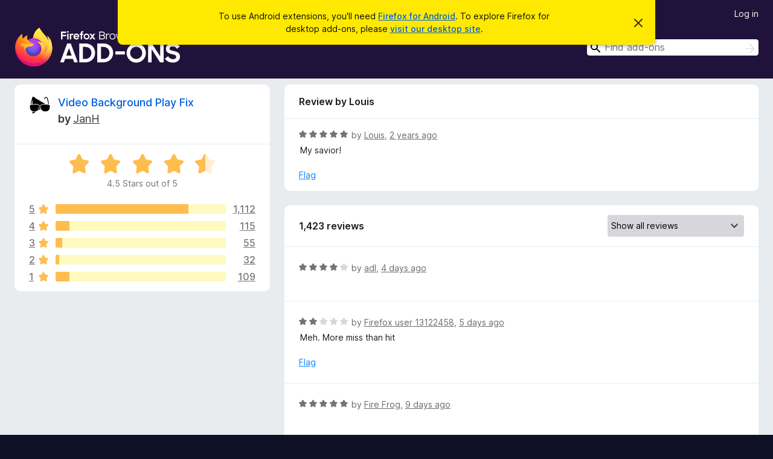

--- FILE ---
content_type: text/html; charset=utf-8
request_url: https://addons.mozilla.org/en-GB/android/addon/video-background-play-fix/reviews/2064476/?utm_content=featured&utm_medium=referral&utm_source=addons.mozilla.org
body_size: 8350
content:
<!DOCTYPE html>
<html lang="en-GB" dir="ltr"><head><title data-react-helmet="true">Reviews for Video Background Play Fix – Add-ons for Firefox Android (en-GB)</title><meta charSet="utf-8"/><meta name="viewport" content="width=device-width, initial-scale=1"/><link href="/static-frontend/Inter-roman-subset-en_de_fr_ru_es_pt_pl_it.var.2ce5ad921c3602b1e5370b3c86033681.woff2" crossorigin="anonymous" rel="preload" as="font" type="font/woff2"/><link href="/static-frontend/amo-d0822451b360ec8b8848.css" integrity="sha512-IUPlMgtyXCw6jfatogREBaOK84xSujrXiISSxuaNtirGwZJIDQbob2ril5apNoQWBcp1J+4FPbaCWvcg4if5ZQ==" crossorigin="anonymous" rel="stylesheet" type="text/css"/><meta data-react-helmet="true" name="description" content="Reviews and ratings for Video Background Play Fix. Find out what other users think about Video Background Play Fix and add it to your Firefox Browser."/><meta data-react-helmet="true" name="robots" content="noindex, follow"/><link rel="shortcut icon" href="/favicon.ico?v=3"/><link data-react-helmet="true" title="Firefox Add-ons for Android" rel="search" type="application/opensearchdescription+xml" href="/en-GB/android/opensearch.xml"/></head><body><div id="react-view"><div class="Page-amo"><header class="Header"><div class="Notice Notice-warning GetFirefoxBanner Notice-dismissible"><div class="Notice-icon"></div><div class="Notice-column"><div class="Notice-content"><p class="Notice-text"><span class="GetFirefoxBanner-content">To use Android extensions, you&#x27;ll need <a class="Button Button--none GetFirefoxBanner-button" href="https://play.google.com/store/apps/details?id=org.mozilla.firefox&amp;referrer=utm_campaign%3Damo-fx-cta%26utm_content%3Dbanner-download-button%26utm_medium%3Dreferral%26utm_source%3Daddons.mozilla.org">Firefox for Android</a>. To explore Firefox for desktop add-ons, please <a href="/en-GB/firefox/">visit our desktop site</a>.</span></p></div></div><div class="Notice-dismisser"><button class="Button Button--none Notice-dismisser-button" type="submit"><span class="Icon Icon-inline-content IconXMark Notice-dismisser-icon"><span class="visually-hidden">Dismiss this notice</span><svg class="IconXMark-svg" version="1.1" xmlns="http://www.w3.org/2000/svg" xmlns:xlink="http://www.w3.org/1999/xlink"><g class="IconXMark-path" transform="translate(-1.000000, -1.000000)" fill="#0C0C0D"><path d="M1.293,2.707 C1.03304342,2.45592553 0.928787403,2.08412211 1.02030284,1.73449268 C1.11181828,1.38486324 1.38486324,1.11181828 1.73449268,1.02030284 C2.08412211,0.928787403 2.45592553,1.03304342 2.707,1.293 L8,6.586 L13.293,1.293 C13.5440745,1.03304342 13.9158779,0.928787403 14.2655073,1.02030284 C14.6151368,1.11181828 14.8881817,1.38486324 14.9796972,1.73449268 C15.0712126,2.08412211 14.9669566,2.45592553 14.707,2.707 L9.414,8 L14.707,13.293 C15.0859722,13.6853789 15.0805524,14.3090848 14.6948186,14.6948186 C14.3090848,15.0805524 13.6853789,15.0859722 13.293,14.707 L8,9.414 L2.707,14.707 C2.31462111,15.0859722 1.69091522,15.0805524 1.30518142,14.6948186 C0.919447626,14.3090848 0.91402779,13.6853789 1.293,13.293 L6.586,8 L1.293,2.707 Z"></path></g></svg></span></button></div></div><div class="Header-wrapper"><div class="Header-content"><a class="Header-title" href="/en-GB/android/"><span class="visually-hidden">Firefox Browser Add-ons</span></a></div><div class="Header-user-and-external-links"><a class="Button Button--none Header-authenticate-button Header-button Button--micro" href="#login">Log in</a></div><form action="/en-GB/android/search/" class="SearchForm Header-search-form" method="GET" data-no-csrf="true" role="search"><div class="AutoSearchInput"><label class="AutoSearchInput-label visually-hidden" for="AutoSearchInput-q">Search</label><div class="AutoSearchInput-search-box"><span class="Icon Icon-magnifying-glass AutoSearchInput-icon-magnifying-glass"></span><div role="combobox" aria-haspopup="listbox" aria-owns="react-autowhatever-1" aria-expanded="false"><input type="search" autoComplete="off" aria-autocomplete="list" aria-controls="react-autowhatever-1" class="AutoSearchInput-query" id="AutoSearchInput-q" maxLength="100" minLength="2" name="q" placeholder="Find add-ons" value=""/><div id="react-autowhatever-1" role="listbox"></div></div><button class="AutoSearchInput-submit-button" type="submit"><span class="visually-hidden">Search</span><span class="Icon Icon-arrow"></span></button></div></div></form></div></header><div class="Page-content"><div class="Page Page-not-homepage Page-no-hero-promo"><div class="AppBanner"></div><div class="AddonReviewList AddonReviewList--extension"><section class="Card AddonSummaryCard Card--no-footer"><header class="Card-header"><div class="Card-header-text"><div class="AddonSummaryCard-header"><div class="AddonSummaryCard-header-icon"><a href="/en-GB/android/addon/video-background-play-fix/?utm_content=featured&amp;utm_medium=referral&amp;utm_source=addons.mozilla.org"><img class="AddonSummaryCard-header-icon-image" src="https://addons.mozilla.org/user-media/addon_icons/811/811592-64.png?modified=c75499b8" alt="Add-on icon"/></a></div><div class="AddonSummaryCard-header-text"><h1 class="visually-hidden">Reviews for Video Background Play Fix</h1><h1 class="AddonTitle"><a href="/en-GB/android/addon/video-background-play-fix/?utm_content=featured&amp;utm_medium=referral&amp;utm_source=addons.mozilla.org">Video Background Play Fix</a><span class="AddonTitle-author"> <!-- -->by<!-- --> <a href="/en-GB/android/user/11797710/">JanH</a></span></h1></div></div></div></header><div class="Card-contents"><div class="AddonSummaryCard-overallRatingStars"><div class="Rating Rating--large Rating--yellowStars" title="Rated 4.5 out of 5"><div class="Rating-star Rating-rating-1 Rating-selected-star" title="Rated 4.5 out of 5"></div><div class="Rating-star Rating-rating-2 Rating-selected-star" title="Rated 4.5 out of 5"></div><div class="Rating-star Rating-rating-3 Rating-selected-star" title="Rated 4.5 out of 5"></div><div class="Rating-star Rating-rating-4 Rating-selected-star" title="Rated 4.5 out of 5"></div><div class="Rating-star Rating-rating-5 Rating-half-star" title="Rated 4.5 out of 5"></div><span class="visually-hidden">Rated 4.5 out of 5</span></div><div class="AddonSummaryCard-addonAverage">4.5 Stars out of 5</div></div><div class="RatingsByStar"><div class="RatingsByStar-graph"><a class="RatingsByStar-row" rel="nofollow" title="Read all 1,112 five-star reviews" href="/en-GB/android/addon/video-background-play-fix/reviews/?score=5&amp;utm_content=featured&amp;utm_medium=referral&amp;utm_source=addons.mozilla.org"><div class="RatingsByStar-star">5<span class="Icon Icon-star-yellow"></span></div></a><a class="RatingsByStar-row" rel="nofollow" title="Read all 1,112 five-star reviews" href="/en-GB/android/addon/video-background-play-fix/reviews/?score=5&amp;utm_content=featured&amp;utm_medium=referral&amp;utm_source=addons.mozilla.org"><div class="RatingsByStar-barContainer"><div class="RatingsByStar-bar RatingsByStar-barFrame"><div class="RatingsByStar-bar RatingsByStar-barValue RatingsByStar-barValue--78pct RatingsByStar-partialBar"></div></div></div></a><a class="RatingsByStar-row" rel="nofollow" title="Read all 1,112 five-star reviews" href="/en-GB/android/addon/video-background-play-fix/reviews/?score=5&amp;utm_content=featured&amp;utm_medium=referral&amp;utm_source=addons.mozilla.org"><div class="RatingsByStar-count">1,112</div></a><a class="RatingsByStar-row" rel="nofollow" title="Read all 115 four-star reviews" href="/en-GB/android/addon/video-background-play-fix/reviews/?score=4&amp;utm_content=featured&amp;utm_medium=referral&amp;utm_source=addons.mozilla.org"><div class="RatingsByStar-star">4<span class="Icon Icon-star-yellow"></span></div></a><a class="RatingsByStar-row" rel="nofollow" title="Read all 115 four-star reviews" href="/en-GB/android/addon/video-background-play-fix/reviews/?score=4&amp;utm_content=featured&amp;utm_medium=referral&amp;utm_source=addons.mozilla.org"><div class="RatingsByStar-barContainer"><div class="RatingsByStar-bar RatingsByStar-barFrame"><div class="RatingsByStar-bar RatingsByStar-barValue RatingsByStar-barValue--8pct RatingsByStar-partialBar"></div></div></div></a><a class="RatingsByStar-row" rel="nofollow" title="Read all 115 four-star reviews" href="/en-GB/android/addon/video-background-play-fix/reviews/?score=4&amp;utm_content=featured&amp;utm_medium=referral&amp;utm_source=addons.mozilla.org"><div class="RatingsByStar-count">115</div></a><a class="RatingsByStar-row" rel="nofollow" title="Read all 55 three-star reviews" href="/en-GB/android/addon/video-background-play-fix/reviews/?score=3&amp;utm_content=featured&amp;utm_medium=referral&amp;utm_source=addons.mozilla.org"><div class="RatingsByStar-star">3<span class="Icon Icon-star-yellow"></span></div></a><a class="RatingsByStar-row" rel="nofollow" title="Read all 55 three-star reviews" href="/en-GB/android/addon/video-background-play-fix/reviews/?score=3&amp;utm_content=featured&amp;utm_medium=referral&amp;utm_source=addons.mozilla.org"><div class="RatingsByStar-barContainer"><div class="RatingsByStar-bar RatingsByStar-barFrame"><div class="RatingsByStar-bar RatingsByStar-barValue RatingsByStar-barValue--4pct RatingsByStar-partialBar"></div></div></div></a><a class="RatingsByStar-row" rel="nofollow" title="Read all 55 three-star reviews" href="/en-GB/android/addon/video-background-play-fix/reviews/?score=3&amp;utm_content=featured&amp;utm_medium=referral&amp;utm_source=addons.mozilla.org"><div class="RatingsByStar-count">55</div></a><a class="RatingsByStar-row" rel="nofollow" title="Read all 32 two-star reviews" href="/en-GB/android/addon/video-background-play-fix/reviews/?score=2&amp;utm_content=featured&amp;utm_medium=referral&amp;utm_source=addons.mozilla.org"><div class="RatingsByStar-star">2<span class="Icon Icon-star-yellow"></span></div></a><a class="RatingsByStar-row" rel="nofollow" title="Read all 32 two-star reviews" href="/en-GB/android/addon/video-background-play-fix/reviews/?score=2&amp;utm_content=featured&amp;utm_medium=referral&amp;utm_source=addons.mozilla.org"><div class="RatingsByStar-barContainer"><div class="RatingsByStar-bar RatingsByStar-barFrame"><div class="RatingsByStar-bar RatingsByStar-barValue RatingsByStar-barValue--2pct RatingsByStar-partialBar"></div></div></div></a><a class="RatingsByStar-row" rel="nofollow" title="Read all 32 two-star reviews" href="/en-GB/android/addon/video-background-play-fix/reviews/?score=2&amp;utm_content=featured&amp;utm_medium=referral&amp;utm_source=addons.mozilla.org"><div class="RatingsByStar-count">32</div></a><a class="RatingsByStar-row" rel="nofollow" title="Read all 109 one-star reviews" href="/en-GB/android/addon/video-background-play-fix/reviews/?score=1&amp;utm_content=featured&amp;utm_medium=referral&amp;utm_source=addons.mozilla.org"><div class="RatingsByStar-star">1<span class="Icon Icon-star-yellow"></span></div></a><a class="RatingsByStar-row" rel="nofollow" title="Read all 109 one-star reviews" href="/en-GB/android/addon/video-background-play-fix/reviews/?score=1&amp;utm_content=featured&amp;utm_medium=referral&amp;utm_source=addons.mozilla.org"><div class="RatingsByStar-barContainer"><div class="RatingsByStar-bar RatingsByStar-barFrame"><div class="RatingsByStar-bar RatingsByStar-barValue RatingsByStar-barValue--8pct RatingsByStar-partialBar"></div></div></div></a><a class="RatingsByStar-row" rel="nofollow" title="Read all 109 one-star reviews" href="/en-GB/android/addon/video-background-play-fix/reviews/?score=1&amp;utm_content=featured&amp;utm_medium=referral&amp;utm_source=addons.mozilla.org"><div class="RatingsByStar-count">109</div></a></div></div></div></section><div class="AddonReviewList-reviews"><div class="FeaturedAddonReview"><section class="Card FeaturedAddonReview-card Card--no-footer"><header class="Card-header"><div class="Card-header-text">Review by Louis</div></header><div class="Card-contents"><div class="AddonReviewCard AddonReviewCard-viewOnly"><div class="AddonReviewCard-container"><div class="UserReview"><div class="UserReview-byLine"><div class="Rating Rating--small" title="Rated 5 out of 5"><div class="Rating-star Rating-rating-1 Rating-selected-star" title="Rated 5 out of 5"></div><div class="Rating-star Rating-rating-2 Rating-selected-star" title="Rated 5 out of 5"></div><div class="Rating-star Rating-rating-3 Rating-selected-star" title="Rated 5 out of 5"></div><div class="Rating-star Rating-rating-4 Rating-selected-star" title="Rated 5 out of 5"></div><div class="Rating-star Rating-rating-5 Rating-selected-star" title="Rated 5 out of 5"></div><span class="visually-hidden">Rated 5 out of 5</span></div><span class="AddonReviewCard-authorByLine">by <a href="/en-GB/android/user/18361837/">Louis</a>, <a title="9 Apr 2024 10:55" href="/en-GB/android/addon/video-background-play-fix/reviews/2064476/?utm_content=featured&amp;utm_medium=referral&amp;utm_source=addons.mozilla.org">2 years ago</a></span></div><section class="Card ShowMoreCard UserReview-body ShowMoreCard--expanded Card--no-style Card--no-header Card--no-footer"><div class="Card-contents"><div class="ShowMoreCard-contents"><div>My savior!</div></div></div></section><div class="AddonReviewCard-allControls"><div><button aria-describedby="flag-review-TooltipMenu" class="TooltipMenu-opener AddonReviewCard-control FlagReviewMenu-menu" title="Flag this review" type="button">Flag</button></div></div></div></div></div></div></section></div><section class="Card CardList AddonReviewList-reviews-listing Card--no-footer"><header class="Card-header"><div class="Card-header-text"><div class="AddonReviewList-cardListHeader"><div class="AddonReviewList-reviewCount"><span class="LoadingText LoadingText--delay-3 LoadingText--width-40" role="alert" aria-busy="true"></span></div><div class="AddonReviewList-filterByScore"><select class="Select AddonReviewList-filterByScoreSelector"><option value="SHOW_ALL_REVIEWS" selected="">Show all reviews</option><option value="5">Show only five-star reviews</option><option value="4">Show only four-star reviews</option><option value="3">Show only three-star reviews</option><option value="2">Show only two-star reviews</option><option value="1">Show only one-star reviews</option></select></div></div></div></header><div class="Card-contents"><ul><li><div class="AddonReviewCard AddonReviewCard-viewOnly"><div class="AddonReviewCard-container"><div class="UserReview"><div class="UserReview-byLine"><span class="LoadingText LoadingText--delay-1 LoadingText--width-60" role="alert" aria-busy="true"></span></div><section class="Card ShowMoreCard UserReview-body ShowMoreCard--expanded Card--no-style Card--no-header Card--no-footer"><div class="Card-contents"><div class="ShowMoreCard-contents"><div><span class="LoadingText LoadingText--delay-1 LoadingText--width-40" role="alert" aria-busy="true"></span></div></div></div></section><div class="AddonReviewCard-allControls"></div></div></div></div></li><li><div class="AddonReviewCard AddonReviewCard-viewOnly"><div class="AddonReviewCard-container"><div class="UserReview"><div class="UserReview-byLine"><span class="LoadingText LoadingText--delay-1 LoadingText--width-80" role="alert" aria-busy="true"></span></div><section class="Card ShowMoreCard UserReview-body ShowMoreCard--expanded Card--no-style Card--no-header Card--no-footer"><div class="Card-contents"><div class="ShowMoreCard-contents"><div><span class="LoadingText LoadingText--delay-2 LoadingText--width-20" role="alert" aria-busy="true"></span></div></div></div></section><div class="AddonReviewCard-allControls"></div></div></div></div></li><li><div class="AddonReviewCard AddonReviewCard-viewOnly"><div class="AddonReviewCard-container"><div class="UserReview"><div class="UserReview-byLine"><span class="LoadingText LoadingText--delay-3 LoadingText--width-40" role="alert" aria-busy="true"></span></div><section class="Card ShowMoreCard UserReview-body ShowMoreCard--expanded Card--no-style Card--no-header Card--no-footer"><div class="Card-contents"><div class="ShowMoreCard-contents"><div><span class="LoadingText LoadingText--delay-2 LoadingText--width-40" role="alert" aria-busy="true"></span></div></div></div></section><div class="AddonReviewCard-allControls"></div></div></div></div></li><li><div class="AddonReviewCard AddonReviewCard-viewOnly"><div class="AddonReviewCard-container"><div class="UserReview"><div class="UserReview-byLine"><span class="LoadingText LoadingText--delay-1 LoadingText--width-20" role="alert" aria-busy="true"></span></div><section class="Card ShowMoreCard UserReview-body ShowMoreCard--expanded Card--no-style Card--no-header Card--no-footer"><div class="Card-contents"><div class="ShowMoreCard-contents"><div><span class="LoadingText LoadingText--delay-2 LoadingText--width-80" role="alert" aria-busy="true"></span></div></div></div></section><div class="AddonReviewCard-allControls"></div></div></div></div></li><li><div class="AddonReviewCard AddonReviewCard-viewOnly"><div class="AddonReviewCard-container"><div class="UserReview"><div class="UserReview-byLine"><span class="LoadingText LoadingText--delay-2 LoadingText--width-20" role="alert" aria-busy="true"></span></div><section class="Card ShowMoreCard UserReview-body ShowMoreCard--expanded Card--no-style Card--no-header Card--no-footer"><div class="Card-contents"><div class="ShowMoreCard-contents"><div><span class="LoadingText LoadingText--delay-3 LoadingText--width-80" role="alert" aria-busy="true"></span></div></div></div></section><div class="AddonReviewCard-allControls"></div></div></div></div></li><li><div class="AddonReviewCard AddonReviewCard-viewOnly"><div class="AddonReviewCard-container"><div class="UserReview"><div class="UserReview-byLine"><span class="LoadingText LoadingText--delay-2 LoadingText--width-100" role="alert" aria-busy="true"></span></div><section class="Card ShowMoreCard UserReview-body ShowMoreCard--expanded Card--no-style Card--no-header Card--no-footer"><div class="Card-contents"><div class="ShowMoreCard-contents"><div><span class="LoadingText LoadingText--delay-1 LoadingText--width-60" role="alert" aria-busy="true"></span></div></div></div></section><div class="AddonReviewCard-allControls"></div></div></div></div></li><li><div class="AddonReviewCard AddonReviewCard-viewOnly"><div class="AddonReviewCard-container"><div class="UserReview"><div class="UserReview-byLine"><span class="LoadingText LoadingText--delay-1 LoadingText--width-60" role="alert" aria-busy="true"></span></div><section class="Card ShowMoreCard UserReview-body ShowMoreCard--expanded Card--no-style Card--no-header Card--no-footer"><div class="Card-contents"><div class="ShowMoreCard-contents"><div><span class="LoadingText LoadingText--delay-1 LoadingText--width-100" role="alert" aria-busy="true"></span></div></div></div></section><div class="AddonReviewCard-allControls"></div></div></div></div></li><li><div class="AddonReviewCard AddonReviewCard-viewOnly"><div class="AddonReviewCard-container"><div class="UserReview"><div class="UserReview-byLine"><span class="LoadingText LoadingText--delay-2 LoadingText--width-20" role="alert" aria-busy="true"></span></div><section class="Card ShowMoreCard UserReview-body ShowMoreCard--expanded Card--no-style Card--no-header Card--no-footer"><div class="Card-contents"><div class="ShowMoreCard-contents"><div><span class="LoadingText LoadingText--delay-3 LoadingText--width-20" role="alert" aria-busy="true"></span></div></div></div></section><div class="AddonReviewCard-allControls"></div></div></div></div></li><li><div class="AddonReviewCard AddonReviewCard-viewOnly"><div class="AddonReviewCard-container"><div class="UserReview"><div class="UserReview-byLine"><span class="LoadingText LoadingText--delay-1 LoadingText--width-80" role="alert" aria-busy="true"></span></div><section class="Card ShowMoreCard UserReview-body ShowMoreCard--expanded Card--no-style Card--no-header Card--no-footer"><div class="Card-contents"><div class="ShowMoreCard-contents"><div><span class="LoadingText LoadingText--delay-1 LoadingText--width-80" role="alert" aria-busy="true"></span></div></div></div></section><div class="AddonReviewCard-allControls"></div></div></div></div></li><li><div class="AddonReviewCard AddonReviewCard-viewOnly"><div class="AddonReviewCard-container"><div class="UserReview"><div class="UserReview-byLine"><span class="LoadingText LoadingText--delay-3 LoadingText--width-40" role="alert" aria-busy="true"></span></div><section class="Card ShowMoreCard UserReview-body ShowMoreCard--expanded Card--no-style Card--no-header Card--no-footer"><div class="Card-contents"><div class="ShowMoreCard-contents"><div><span class="LoadingText LoadingText--delay-3 LoadingText--width-60" role="alert" aria-busy="true"></span></div></div></div></section><div class="AddonReviewCard-allControls"></div></div></div></div></li><li><div class="AddonReviewCard AddonReviewCard-viewOnly"><div class="AddonReviewCard-container"><div class="UserReview"><div class="UserReview-byLine"><span class="LoadingText LoadingText--delay-1 LoadingText--width-80" role="alert" aria-busy="true"></span></div><section class="Card ShowMoreCard UserReview-body ShowMoreCard--expanded Card--no-style Card--no-header Card--no-footer"><div class="Card-contents"><div class="ShowMoreCard-contents"><div><span class="LoadingText LoadingText--delay-3 LoadingText--width-100" role="alert" aria-busy="true"></span></div></div></div></section><div class="AddonReviewCard-allControls"></div></div></div></div></li><li><div class="AddonReviewCard AddonReviewCard-viewOnly"><div class="AddonReviewCard-container"><div class="UserReview"><div class="UserReview-byLine"><span class="LoadingText LoadingText--delay-2 LoadingText--width-40" role="alert" aria-busy="true"></span></div><section class="Card ShowMoreCard UserReview-body ShowMoreCard--expanded Card--no-style Card--no-header Card--no-footer"><div class="Card-contents"><div class="ShowMoreCard-contents"><div><span class="LoadingText LoadingText--delay-1 LoadingText--width-20" role="alert" aria-busy="true"></span></div></div></div></section><div class="AddonReviewCard-allControls"></div></div></div></div></li><li><div class="AddonReviewCard AddonReviewCard-viewOnly"><div class="AddonReviewCard-container"><div class="UserReview"><div class="UserReview-byLine"><span class="LoadingText LoadingText--delay-3 LoadingText--width-100" role="alert" aria-busy="true"></span></div><section class="Card ShowMoreCard UserReview-body ShowMoreCard--expanded Card--no-style Card--no-header Card--no-footer"><div class="Card-contents"><div class="ShowMoreCard-contents"><div><span class="LoadingText LoadingText--delay-2 LoadingText--width-40" role="alert" aria-busy="true"></span></div></div></div></section><div class="AddonReviewCard-allControls"></div></div></div></div></li><li><div class="AddonReviewCard AddonReviewCard-viewOnly"><div class="AddonReviewCard-container"><div class="UserReview"><div class="UserReview-byLine"><span class="LoadingText LoadingText--delay-1 LoadingText--width-80" role="alert" aria-busy="true"></span></div><section class="Card ShowMoreCard UserReview-body ShowMoreCard--expanded Card--no-style Card--no-header Card--no-footer"><div class="Card-contents"><div class="ShowMoreCard-contents"><div><span class="LoadingText LoadingText--delay-2 LoadingText--width-40" role="alert" aria-busy="true"></span></div></div></div></section><div class="AddonReviewCard-allControls"></div></div></div></div></li><li><div class="AddonReviewCard AddonReviewCard-viewOnly"><div class="AddonReviewCard-container"><div class="UserReview"><div class="UserReview-byLine"><span class="LoadingText LoadingText--delay-2 LoadingText--width-20" role="alert" aria-busy="true"></span></div><section class="Card ShowMoreCard UserReview-body ShowMoreCard--expanded Card--no-style Card--no-header Card--no-footer"><div class="Card-contents"><div class="ShowMoreCard-contents"><div><span class="LoadingText LoadingText--delay-1 LoadingText--width-40" role="alert" aria-busy="true"></span></div></div></div></section><div class="AddonReviewCard-allControls"></div></div></div></div></li><li><div class="AddonReviewCard AddonReviewCard-viewOnly"><div class="AddonReviewCard-container"><div class="UserReview"><div class="UserReview-byLine"><span class="LoadingText LoadingText--delay-1 LoadingText--width-40" role="alert" aria-busy="true"></span></div><section class="Card ShowMoreCard UserReview-body ShowMoreCard--expanded Card--no-style Card--no-header Card--no-footer"><div class="Card-contents"><div class="ShowMoreCard-contents"><div><span class="LoadingText LoadingText--delay-3 LoadingText--width-60" role="alert" aria-busy="true"></span></div></div></div></section><div class="AddonReviewCard-allControls"></div></div></div></div></li><li><div class="AddonReviewCard AddonReviewCard-viewOnly"><div class="AddonReviewCard-container"><div class="UserReview"><div class="UserReview-byLine"><span class="LoadingText LoadingText--delay-2 LoadingText--width-100" role="alert" aria-busy="true"></span></div><section class="Card ShowMoreCard UserReview-body ShowMoreCard--expanded Card--no-style Card--no-header Card--no-footer"><div class="Card-contents"><div class="ShowMoreCard-contents"><div><span class="LoadingText LoadingText--delay-2 LoadingText--width-60" role="alert" aria-busy="true"></span></div></div></div></section><div class="AddonReviewCard-allControls"></div></div></div></div></li><li><div class="AddonReviewCard AddonReviewCard-viewOnly"><div class="AddonReviewCard-container"><div class="UserReview"><div class="UserReview-byLine"><span class="LoadingText LoadingText--delay-3 LoadingText--width-100" role="alert" aria-busy="true"></span></div><section class="Card ShowMoreCard UserReview-body ShowMoreCard--expanded Card--no-style Card--no-header Card--no-footer"><div class="Card-contents"><div class="ShowMoreCard-contents"><div><span class="LoadingText LoadingText--delay-1 LoadingText--width-80" role="alert" aria-busy="true"></span></div></div></div></section><div class="AddonReviewCard-allControls"></div></div></div></div></li><li><div class="AddonReviewCard AddonReviewCard-viewOnly"><div class="AddonReviewCard-container"><div class="UserReview"><div class="UserReview-byLine"><span class="LoadingText LoadingText--delay-3 LoadingText--width-80" role="alert" aria-busy="true"></span></div><section class="Card ShowMoreCard UserReview-body ShowMoreCard--expanded Card--no-style Card--no-header Card--no-footer"><div class="Card-contents"><div class="ShowMoreCard-contents"><div><span class="LoadingText LoadingText--delay-2 LoadingText--width-40" role="alert" aria-busy="true"></span></div></div></div></section><div class="AddonReviewCard-allControls"></div></div></div></div></li><li><div class="AddonReviewCard AddonReviewCard-viewOnly"><div class="AddonReviewCard-container"><div class="UserReview"><div class="UserReview-byLine"><span class="LoadingText LoadingText--delay-3 LoadingText--width-40" role="alert" aria-busy="true"></span></div><section class="Card ShowMoreCard UserReview-body ShowMoreCard--expanded Card--no-style Card--no-header Card--no-footer"><div class="Card-contents"><div class="ShowMoreCard-contents"><div><span class="LoadingText LoadingText--delay-3 LoadingText--width-40" role="alert" aria-busy="true"></span></div></div></div></section><div class="AddonReviewCard-allControls"></div></div></div></div></li><li><div class="AddonReviewCard AddonReviewCard-viewOnly"><div class="AddonReviewCard-container"><div class="UserReview"><div class="UserReview-byLine"><span class="LoadingText LoadingText--delay-2 LoadingText--width-20" role="alert" aria-busy="true"></span></div><section class="Card ShowMoreCard UserReview-body ShowMoreCard--expanded Card--no-style Card--no-header Card--no-footer"><div class="Card-contents"><div class="ShowMoreCard-contents"><div><span class="LoadingText LoadingText--delay-3 LoadingText--width-60" role="alert" aria-busy="true"></span></div></div></div></section><div class="AddonReviewCard-allControls"></div></div></div></div></li><li><div class="AddonReviewCard AddonReviewCard-viewOnly"><div class="AddonReviewCard-container"><div class="UserReview"><div class="UserReview-byLine"><span class="LoadingText LoadingText--delay-1 LoadingText--width-80" role="alert" aria-busy="true"></span></div><section class="Card ShowMoreCard UserReview-body ShowMoreCard--expanded Card--no-style Card--no-header Card--no-footer"><div class="Card-contents"><div class="ShowMoreCard-contents"><div><span class="LoadingText LoadingText--delay-3 LoadingText--width-60" role="alert" aria-busy="true"></span></div></div></div></section><div class="AddonReviewCard-allControls"></div></div></div></div></li><li><div class="AddonReviewCard AddonReviewCard-viewOnly"><div class="AddonReviewCard-container"><div class="UserReview"><div class="UserReview-byLine"><span class="LoadingText LoadingText--delay-2 LoadingText--width-80" role="alert" aria-busy="true"></span></div><section class="Card ShowMoreCard UserReview-body ShowMoreCard--expanded Card--no-style Card--no-header Card--no-footer"><div class="Card-contents"><div class="ShowMoreCard-contents"><div><span class="LoadingText LoadingText--delay-2 LoadingText--width-20" role="alert" aria-busy="true"></span></div></div></div></section><div class="AddonReviewCard-allControls"></div></div></div></div></li><li><div class="AddonReviewCard AddonReviewCard-viewOnly"><div class="AddonReviewCard-container"><div class="UserReview"><div class="UserReview-byLine"><span class="LoadingText LoadingText--delay-2 LoadingText--width-20" role="alert" aria-busy="true"></span></div><section class="Card ShowMoreCard UserReview-body ShowMoreCard--expanded Card--no-style Card--no-header Card--no-footer"><div class="Card-contents"><div class="ShowMoreCard-contents"><div><span class="LoadingText LoadingText--delay-2 LoadingText--width-20" role="alert" aria-busy="true"></span></div></div></div></section><div class="AddonReviewCard-allControls"></div></div></div></div></li><li><div class="AddonReviewCard AddonReviewCard-viewOnly"><div class="AddonReviewCard-container"><div class="UserReview"><div class="UserReview-byLine"><span class="LoadingText LoadingText--delay-1 LoadingText--width-80" role="alert" aria-busy="true"></span></div><section class="Card ShowMoreCard UserReview-body ShowMoreCard--expanded Card--no-style Card--no-header Card--no-footer"><div class="Card-contents"><div class="ShowMoreCard-contents"><div><span class="LoadingText LoadingText--delay-3 LoadingText--width-100" role="alert" aria-busy="true"></span></div></div></div></section><div class="AddonReviewCard-allControls"></div></div></div></div></li></ul></div></section></div></div></div></div><footer class="Footer"><div class="Footer-wrapper"><div class="Footer-mozilla-link-wrapper"><a class="Footer-mozilla-link" href="https://mozilla.org/" title="Go to Mozilla&#x27;s homepage"><span class="Icon Icon-mozilla Footer-mozilla-logo"><span class="visually-hidden">Go to Mozilla&#x27;s homepage</span></span></a></div><section class="Footer-amo-links"><h4 class="Footer-links-header"><a href="/en-GB/android/">Add-ons</a></h4><ul class="Footer-links"><li><a href="/en-GB/about">About</a></li><li><a class="Footer-blog-link" href="/blog/">Firefox Add-ons Blog</a></li><li><a class="Footer-extension-workshop-link" href="https://extensionworkshop.com/?utm_content=footer-link&amp;utm_medium=referral&amp;utm_source=addons.mozilla.org">Extension Workshop</a></li><li><a href="/en-GB/developers/">Developer Hub</a></li><li><a class="Footer-developer-policies-link" href="https://extensionworkshop.com/documentation/publish/add-on-policies/?utm_medium=photon-footer&amp;utm_source=addons.mozilla.org">Developer Policies</a></li><li><a class="Footer-community-blog-link" href="https://blog.mozilla.com/addons?utm_content=footer-link&amp;utm_medium=referral&amp;utm_source=addons.mozilla.org">Community Blog</a></li><li><a href="https://discourse.mozilla-community.org/c/add-ons">Forum</a></li><li><a class="Footer-bug-report-link" href="https://developer.mozilla.org/docs/Mozilla/Add-ons/Contact_us">Report a bug</a></li><li><a href="/en-GB/review_guide">Review Guide</a></li></ul></section><section class="Footer-browsers-links"><h4 class="Footer-links-header">Browsers</h4><ul class="Footer-links"><li><a class="Footer-desktop-link" href="https://www.mozilla.org/firefox/new/?utm_content=footer-link&amp;utm_medium=referral&amp;utm_source=addons.mozilla.org">Desktop</a></li><li><a class="Footer-mobile-link" href="https://www.mozilla.org/firefox/mobile/?utm_content=footer-link&amp;utm_medium=referral&amp;utm_source=addons.mozilla.org">Mobile</a></li><li><a class="Footer-enterprise-link" href="https://www.mozilla.org/firefox/enterprise/?utm_content=footer-link&amp;utm_medium=referral&amp;utm_source=addons.mozilla.org">Enterprise</a></li></ul></section><section class="Footer-product-links"><h4 class="Footer-links-header">Products</h4><ul class="Footer-links"><li><a class="Footer-browsers-link" href="https://www.mozilla.org/firefox/browsers/?utm_content=footer-link&amp;utm_medium=referral&amp;utm_source=addons.mozilla.org">Browsers</a></li><li><a class="Footer-vpn-link" href="https://www.mozilla.org/products/vpn/?utm_content=footer-link&amp;utm_medium=referral&amp;utm_source=addons.mozilla.org#pricing">VPN</a></li><li><a class="Footer-relay-link" href="https://relay.firefox.com/?utm_content=footer-link&amp;utm_medium=referral&amp;utm_source=addons.mozilla.org">Relay</a></li><li><a class="Footer-monitor-link" href="https://monitor.firefox.com/?utm_content=footer-link&amp;utm_medium=referral&amp;utm_source=addons.mozilla.org">Monitor</a></li><li><a class="Footer-pocket-link" href="https://getpocket.com?utm_content=footer-link&amp;utm_medium=referral&amp;utm_source=addons.mozilla.org">Pocket</a></li></ul><ul class="Footer-links Footer-links-social"><li class="Footer-link-social"><a href="https://bsky.app/profile/firefox.com"><span class="Icon Icon-bluesky"><span class="visually-hidden">Bluesky (@firefox.com)</span></span></a></li><li class="Footer-link-social"><a href="https://www.instagram.com/firefox/"><span class="Icon Icon-instagram"><span class="visually-hidden">Instagram (Firefox)</span></span></a></li><li class="Footer-link-social"><a href="https://www.youtube.com/firefoxchannel"><span class="Icon Icon-youtube"><span class="visually-hidden">YouTube (firefoxchannel)</span></span></a></li></ul></section><ul class="Footer-legal-links"><li><a class="Footer-privacy-link" href="https://www.mozilla.org/privacy/websites/">Privacy</a></li><li><a class="Footer-cookies-link" href="https://www.mozilla.org/privacy/websites/">Cookies</a></li><li><a class="Footer-legal-link" href="https://www.mozilla.org/about/legal/amo-policies/">Legal</a></li></ul><p class="Footer-copyright">Except where otherwise <a href="https://www.mozilla.org/en-US/about/legal/">noted</a>, content on this site is licensed under the <a href="https://creativecommons.org/licenses/by-sa/3.0/">Creative Commons Attribution Share-Alike Licence v3.0</a> or any later version.</p><div class="Footer-language-picker"><div class="LanguagePicker"><label for="lang-picker" class="LanguagePicker-header">Change language</label><select class="LanguagePicker-selector" id="lang-picker"><option value="cs">Čeština</option><option value="de">Deutsch</option><option value="dsb">Dolnoserbšćina</option><option value="el">Ελληνικά</option><option value="en-CA">English (Canadian)</option><option value="en-GB" selected="">English (British)</option><option value="en-US">English (US)</option><option value="es-AR">Español (de Argentina)</option><option value="es-CL">Español (de Chile)</option><option value="es-ES">Español (de España)</option><option value="es-MX">Español (de México)</option><option value="fi">suomi</option><option value="fr">Français</option><option value="fur">Furlan</option><option value="fy-NL">Frysk</option><option value="he">עברית</option><option value="hr">Hrvatski</option><option value="hsb">Hornjoserbsce</option><option value="hu">magyar</option><option value="ia">Interlingua</option><option value="it">Italiano</option><option value="ja">日本語</option><option value="ka">ქართული</option><option value="kab">Taqbaylit</option><option value="ko">한국어</option><option value="nb-NO">Norsk bokmål</option><option value="nl">Nederlands</option><option value="nn-NO">Norsk nynorsk</option><option value="pl">Polski</option><option value="pt-BR">Português (do Brasil)</option><option value="pt-PT">Português (Europeu)</option><option value="ro">Română</option><option value="ru">Русский</option><option value="sk">slovenčina</option><option value="sl">Slovenščina</option><option value="sq">Shqip</option><option value="sv-SE">Svenska</option><option value="tr">Türkçe</option><option value="uk">Українська</option><option value="vi">Tiếng Việt</option><option value="zh-CN">中文 (简体)</option><option value="zh-TW">正體中文 (繁體)</option></select></div></div></div></footer></div></div><script type="application/json" id="redux-store-state">{"abuse":{"byGUID":{},"loading":false},"addons":{"byID":{"811592":{"authors":[{"id":11797710,"name":"JanH","url":"https:\u002F\u002Faddons.mozilla.org\u002Fen-GB\u002Fandroid\u002Fuser\u002F11797710\u002F","username":"JanH","picture_url":null}],"average_daily_users":189575,"categories":["photos-music-videos","games-entertainment"],"contributions_url":"","created":"2017-05-03T08:36:43Z","default_locale":"en-US","description":"The following pages are currently supported:\n\u003Cul\u003E\u003Cli\u003EYoutube\u003C\u002Fli\u003E\u003Cli\u003EVimeo (don't stop playback when existing fullscreen)\u003C\u002Fli\u003E\u003C\u002Ful\u003E","developer_comments":null,"edit_url":"https:\u002F\u002Faddons.mozilla.org\u002Fen-GB\u002Fdevelopers\u002Faddon\u002Fvideo-background-play-fix\u002Fedit","guid":"video-bg-play@timdream.org","has_eula":false,"has_privacy_policy":false,"homepage":{"url":"https:\u002F\u002Fgithub.com\u002Fmozilla\u002Fvideo-bg-play","outgoing":"https:\u002F\u002Fprod.outgoing.prod.webservices.mozgcp.net\u002Fv1\u002F11117e08d992cfe1f4d5ecfa8762d16271edd5bc292f637eeef9bf88dbaeec78\u002Fhttps%3A\u002F\u002Fgithub.com\u002Fmozilla\u002Fvideo-bg-play"},"icon_url":"https:\u002F\u002Faddons.mozilla.org\u002Fuser-media\u002Faddon_icons\u002F811\u002F811592-64.png?modified=c75499b8","icons":{"32":"https:\u002F\u002Faddons.mozilla.org\u002Fuser-media\u002Faddon_icons\u002F811\u002F811592-32.png?modified=c75499b8","64":"https:\u002F\u002Faddons.mozilla.org\u002Fuser-media\u002Faddon_icons\u002F811\u002F811592-64.png?modified=c75499b8","128":"https:\u002F\u002Faddons.mozilla.org\u002Fuser-media\u002Faddon_icons\u002F811\u002F811592-128.png?modified=c75499b8"},"id":811592,"is_disabled":false,"is_experimental":false,"is_noindexed":false,"last_updated":"2024-12-03T13:08:18Z","name":"Video Background Play Fix","previews":[],"promoted":[{"apps":["android"],"category":"recommended"}],"ratings":{"average":4.468,"bayesian_average":4.463515482026346,"count":1423,"text_count":560,"grouped_counts":{"1":109,"2":32,"3":55,"4":115,"5":1112}},"requires_payment":false,"review_url":"https:\u002F\u002Faddons.mozilla.org\u002Fen-GB\u002Freviewers\u002Freview\u002F811592","slug":"video-background-play-fix","status":"public","summary":"Some sites may not work with Firefox for Android video background play feature. This add-on provides a quick fix by blocking the Page Visibility API and the Fullscreen API.","support_email":null,"support_url":{"url":"https:\u002F\u002Fgithub.com\u002Fmozilla\u002Fvideo-bg-play\u002Fissues","outgoing":"https:\u002F\u002Fprod.outgoing.prod.webservices.mozgcp.net\u002Fv1\u002Fb38ee5709320641fa1b31429fbd68b04ac823e456bf301d77f46eaa250432987\u002Fhttps%3A\u002F\u002Fgithub.com\u002Fmozilla\u002Fvideo-bg-play\u002Fissues"},"tags":[],"type":"extension","url":"https:\u002F\u002Faddons.mozilla.org\u002Fen-GB\u002Fandroid\u002Faddon\u002Fvideo-background-play-fix\u002F","weekly_downloads":280,"currentVersionId":5849854,"isMozillaSignedExtension":false,"isAndroidCompatible":true}},"byIdInURL":{"video-background-play-fix":811592},"byGUID":{"video-bg-play@timdream.org":811592},"bySlug":{"video-background-play-fix":811592},"infoBySlug":{},"lang":"en-GB","loadingByIdInURL":{"video-background-play-fix":false}},"addonsByAuthors":{"byAddonId":{},"byAddonSlug":{},"byAuthorId":{},"countFor":{},"lang":"en-GB","loadingFor":{}},"api":{"clientApp":"android","lang":"en-GB","regionCode":"US","requestId":"4e43d663-88bc-4745-9887-0ce3433aa16e","token":null,"userAgent":"Mozilla\u002F5.0 (Macintosh; Intel Mac OS X 10_15_7) AppleWebKit\u002F537.36 (KHTML, like Gecko) Chrome\u002F131.0.0.0 Safari\u002F537.36; ClaudeBot\u002F1.0; +claudebot@anthropic.com)","userAgentInfo":{"browser":{"name":"Chrome","version":"131.0.0.0","major":"131"},"device":{"vendor":"Apple","model":"Macintosh"},"os":{"name":"Mac OS","version":"10.15.7"}}},"autocomplete":{"lang":"en-GB","loading":false,"suggestions":[]},"blocks":{"blocks":{},"lang":"en-GB"},"categories":{"categories":null,"loading":false},"collections":{"byId":{},"bySlug":{},"current":{"id":null,"loading":false},"userCollections":{},"addonInCollections":{},"isCollectionBeingModified":false,"hasAddonBeenAdded":false,"hasAddonBeenRemoved":false,"editingCollectionDetails":false,"lang":"en-GB"},"collectionAbuseReports":{"byCollectionId":{}},"errors":{"src\u002Famo\u002Fpages\u002FAddonReviewList\u002Findex.js-video-background-play-fix-":null,"src\u002Famo\u002Fcomponents\u002FFeaturedAddonReview\u002Findex.js-2064476":null},"errorPage":{"clearOnNext":true,"error":null,"hasError":false,"statusCode":null},"experiments":{},"home":{"homeShelves":null,"isLoading":false,"lang":"en-GB","resetStateOnNextChange":false,"resultsLoaded":false,"shelves":{}},"installations":{},"landing":{"addonType":null,"category":null,"recommended":{"count":0,"results":[]},"highlyRated":{"count":0,"results":[]},"lang":"en-GB","loading":false,"trending":{"count":0,"results":[]},"resultsLoaded":false},"languageTools":{"byID":{},"lang":"en-GB"},"recommendations":{"byGuid":{},"lang":"en-GB"},"redirectTo":{"url":null,"status":null},"reviews":{"lang":"en-GB","permissions":{},"byAddon":{},"byId":{"2064476":{"reviewAddon":{"iconUrl":"https:\u002F\u002Faddons.mozilla.org\u002Fuser-media\u002Faddon_icons\u002F811\u002F811592-64.png?modified=c75499b8","id":811592,"name":"Video Background Play Fix","slug":"video-background-play-fix"},"body":"My savior!","created":"2024-04-09T10:55:24Z","id":2064476,"isDeleted":false,"isDeveloperReply":false,"isLatest":true,"score":5,"reply":null,"userId":18361837,"userName":"Louis","userUrl":"https:\u002F\u002Faddons.mozilla.org\u002Fen-GB\u002Ffirefox\u002Fuser\u002F18361837\u002F","versionId":5560463},"2491873":{"reviewAddon":{"iconUrl":"https:\u002F\u002Faddons.mozilla.org\u002Fuser-media\u002Faddon_icons\u002F811\u002F811592-64.png?modified=c75499b8","id":811592,"name":"Video Background Play Fix","slug":"video-background-play-fix"},"body":"youtube fonctionne en arrière-plan.","created":"2025-09-05T16:50:35Z","id":2491873,"isDeleted":false,"isDeveloperReply":false,"isLatest":true,"score":5,"reply":null,"userId":19439933,"userName":"Firefox user 19439933","userUrl":"https:\u002F\u002Faddons.mozilla.org\u002Fen-GB\u002Ffirefox\u002Fuser\u002F19439933\u002F","versionId":5849854},"2491880":{"reviewAddon":{"iconUrl":"https:\u002F\u002Faddons.mozilla.org\u002Fuser-media\u002Faddon_icons\u002F811\u002F811592-64.png?modified=c75499b8","id":811592,"name":"Video Background Play Fix","slug":"video-background-play-fix"},"body":null,"created":"2025-09-05T17:18:33Z","id":2491880,"isDeleted":false,"isDeveloperReply":false,"isLatest":true,"score":2,"reply":null,"userId":19439962,"userName":"Firefox user 19439962","userUrl":"https:\u002F\u002Faddons.mozilla.org\u002Fen-GB\u002Ffirefox\u002Fuser\u002F19439962\u002F","versionId":5849854},"2515815":{"reviewAddon":{"iconUrl":"https:\u002F\u002Faddons.mozilla.org\u002Fuser-media\u002Faddon_icons\u002F811\u002F811592-64.png?modified=c75499b8","id":811592,"name":"Video Background Play Fix","slug":"video-background-play-fix"},"body":"Doesn't seem to work most of the time","created":"2025-09-12T02:21:59Z","id":2515815,"isDeleted":false,"isDeveloperReply":false,"isLatest":true,"score":1,"reply":null,"userId":19468554,"userName":"Mellodramattic","userUrl":"https:\u002F\u002Faddons.mozilla.org\u002Fen-GB\u002Ffirefox\u002Fuser\u002F19468554\u002F","versionId":5849854},"2515918":{"reviewAddon":{"iconUrl":"https:\u002F\u002Faddons.mozilla.org\u002Fuser-media\u002Faddon_icons\u002F811\u002F811592-64.png?modified=c75499b8","id":811592,"name":"Video Background Play Fix","slug":"video-background-play-fix"},"body":"Fantastic add-on. Important to know that if you're watching a playlist YouTube will still pause your videos between each video, even going as far as to incorrectly force your browser to give you a \"no internet connection\" error and force a page reload. Nothing wrong with the add-on though, purely an issue caused by Alphabet Incorporated overstepping their bounds.","created":"2025-09-12T13:15:05Z","id":2515918,"isDeleted":false,"isDeveloperReply":false,"isLatest":true,"score":5,"reply":null,"userId":17475987,"userName":"GloriousMane","userUrl":"https:\u002F\u002Faddons.mozilla.org\u002Fen-GB\u002Ffirefox\u002Fuser\u002F17475987\u002F","versionId":5849854},"2519857":{"reviewAddon":{"iconUrl":"https:\u002F\u002Faddons.mozilla.org\u002Fuser-media\u002Faddon_icons\u002F811\u002F811592-64.png?modified=c75499b8","id":811592,"name":"Video Background Play Fix","slug":"video-background-play-fix"},"body":"Works perfectly with the mobile version of YouTube. Thank you!","created":"2025-09-25T13:12:16Z","id":2519857,"isDeleted":false,"isDeveloperReply":false,"isLatest":true,"score":5,"reply":null,"userId":19491110,"userName":"qdelweiss","userUrl":"https:\u002F\u002Faddons.mozilla.org\u002Fen-GB\u002Ffirefox\u002Fuser\u002F19491110\u002F","versionId":5849854},"2520186":{"reviewAddon":{"iconUrl":"https:\u002F\u002Faddons.mozilla.org\u002Fuser-media\u002Faddon_icons\u002F811\u002F811592-64.png?modified=c75499b8","id":811592,"name":"Video Background Play Fix","slug":"video-background-play-fix"},"body":null,"created":"2025-09-27T05:42:57Z","id":2520186,"isDeleted":false,"isDeveloperReply":false,"isLatest":true,"score":5,"reply":null,"userId":19493650,"userName":"foxhenry37","userUrl":"https:\u002F\u002Faddons.mozilla.org\u002Fen-GB\u002Ffirefox\u002Fuser\u002F19493650\u002F","versionId":5849854},"2520477":{"reviewAddon":{"iconUrl":"https:\u002F\u002Faddons.mozilla.org\u002Fuser-media\u002Faddon_icons\u002F811\u002F811592-64.png?modified=c75499b8","id":811592,"name":"Video Background Play Fix","slug":"video-background-play-fix"},"body":"works perfectly fine on mobile firefox for android, don't even need to pay for youtube premium with this.","created":"2025-09-28T15:46:10Z","id":2520477,"isDeleted":false,"isDeveloperReply":false,"isLatest":true,"score":5,"reply":null,"userId":10335446,"userName":"Lasth","userUrl":"https:\u002F\u002Faddons.mozilla.org\u002Fen-GB\u002Ffirefox\u002Fuser\u002F10335446\u002F","versionId":5849854},"2520901":{"reviewAddon":{"iconUrl":"https:\u002F\u002Faddons.mozilla.org\u002Fuser-media\u002Faddon_icons\u002F811\u002F811592-64.png?modified=c75499b8","id":811592,"name":"Video Background Play Fix","slug":"video-background-play-fix"},"body":null,"created":"2025-09-30T19:26:14Z","id":2520901,"isDeleted":false,"isDeveloperReply":false,"isLatest":true,"score":5,"reply":null,"userId":19499254,"userName":"Firefox user 19499254","userUrl":"https:\u002F\u002Faddons.mozilla.org\u002Fen-GB\u002Ffirefox\u002Fuser\u002F19499254\u002F","versionId":5849854},"2521473":{"reviewAddon":{"iconUrl":"https:\u002F\u002Faddons.mozilla.org\u002Fuser-media\u002Faddon_icons\u002F811\u002F811592-64.png?modified=c75499b8","id":811592,"name":"Video Background Play Fix","slug":"video-background-play-fix"},"body":null,"created":"2025-10-03T06:30:59Z","id":2521473,"isDeleted":false,"isDeveloperReply":false,"isLatest":true,"score":5,"reply":null,"userId":14629460,"userName":"Firefox user 14629460","userUrl":"https:\u002F\u002Faddons.mozilla.org\u002Fen-GB\u002Ffirefox\u002Fuser\u002F14629460\u002F","versionId":5849854},"2522031":{"reviewAddon":{"iconUrl":"https:\u002F\u002Faddons.mozilla.org\u002Fuser-media\u002Faddon_icons\u002F811\u002F811592-64.png?modified=c75499b8","id":811592,"name":"Video Background Play Fix","slug":"video-background-play-fix"},"body":"Dawen.?","created":"2025-10-05T17:20:55Z","id":2522031,"isDeleted":false,"isDeveloperReply":false,"isLatest":true,"score":1,"reply":null,"userId":19505358,"userName":"Firefox user 19505358","userUrl":"https:\u002F\u002Faddons.mozilla.org\u002Fen-GB\u002Ffirefox\u002Fuser\u002F19505358\u002F","versionId":5849854},"2522586":{"reviewAddon":{"iconUrl":"https:\u002F\u002Faddons.mozilla.org\u002Fuser-media\u002Faddon_icons\u002F811\u002F811592-64.png?modified=c75499b8","id":811592,"name":"Video Background Play Fix","slug":"video-background-play-fix"},"body":null,"created":"2025-10-08T02:22:29Z","id":2522586,"isDeleted":false,"isDeveloperReply":false,"isLatest":true,"score":5,"reply":null,"userId":19120353,"userName":"Firefox user 19120353","userUrl":"https:\u002F\u002Faddons.mozilla.org\u002Fen-GB\u002Ffirefox\u002Fuser\u002F19120353\u002F","versionId":5849854},"2523250":{"reviewAddon":{"iconUrl":"https:\u002F\u002Faddons.mozilla.org\u002Fuser-media\u002Faddon_icons\u002F811\u002F811592-64.png?modified=c75499b8","id":811592,"name":"Video Background Play Fix","slug":"video-background-play-fix"},"body":"Does what it says on the tin.","created":"2025-10-11T08:24:31Z","id":2523250,"isDeleted":false,"isDeveloperReply":false,"isLatest":true,"score":5,"reply":null,"userId":12644838,"userName":"Chris Hayes","userUrl":"https:\u002F\u002Faddons.mozilla.org\u002Fen-GB\u002Ffirefox\u002Fuser\u002F12644838\u002F","versionId":5849854},"2523503":{"reviewAddon":{"iconUrl":"https:\u002F\u002Faddons.mozilla.org\u002Fuser-media\u002Faddon_icons\u002F811\u002F811592-64.png?modified=c75499b8","id":811592,"name":"Video Background Play Fix","slug":"video-background-play-fix"},"body":null,"created":"2025-10-12T10:59:51Z","id":2523503,"isDeleted":false,"isDeveloperReply":false,"isLatest":true,"score":5,"reply":null,"userId":19313469,"userName":"Firefox user 19313469","userUrl":"https:\u002F\u002Faddons.mozilla.org\u002Fen-GB\u002Ffirefox\u002Fuser\u002F19313469\u002F","versionId":5849854},"2526466":{"reviewAddon":{"iconUrl":"https:\u002F\u002Faddons.mozilla.org\u002Fuser-media\u002Faddon_icons\u002F811\u002F811592-64.png?modified=c75499b8","id":811592,"name":"Video Background Play Fix","slug":"video-background-play-fix"},"body":"One click fix!\nS-tier!\n\n●Works for me also when locking the phone.\n●Going back to home screen.\n●Minimizing panel in firefox.\n\nThank you!\nS24 Ultra, One UI 8.0","created":"2025-10-14T13:48:14Z","id":2526466,"isDeleted":false,"isDeveloperReply":false,"isLatest":true,"score":5,"reply":null,"userId":15320293,"userName":"Alex","userUrl":"https:\u002F\u002Faddons.mozilla.org\u002Fen-GB\u002Ffirefox\u002Fuser\u002F15320293\u002F","versionId":5849854},"2527970":{"reviewAddon":{"iconUrl":"https:\u002F\u002Faddons.mozilla.org\u002Fuser-media\u002Faddon_icons\u002F811\u002F811592-64.png?modified=c75499b8","id":811592,"name":"Video Background Play Fix","slug":"video-background-play-fix"},"body":"Why wasting money on buy YT Premium when you can use this add-on for free?\nSupport this add-on, support the openned web, support Firefox, my fellows","created":"2025-10-17T03:01:15Z","id":2527970,"isDeleted":false,"isDeveloperReply":false,"isLatest":true,"score":5,"reply":null,"userId":16889325,"userName":"klv12gcn","userUrl":"https:\u002F\u002Faddons.mozilla.org\u002Fen-GB\u002Ffirefox\u002Fuser\u002F16889325\u002F","versionId":5849854},"2528894":{"reviewAddon":{"iconUrl":"https:\u002F\u002Faddons.mozilla.org\u002Fuser-media\u002Faddon_icons\u002F811\u002F811592-64.png?modified=c75499b8","id":811592,"name":"Video Background Play Fix","slug":"video-background-play-fix"},"body":null,"created":"2025-10-20T17:38:21Z","id":2528894,"isDeleted":false,"isDeveloperReply":false,"isLatest":true,"score":5,"reply":null,"userId":19532587,"userName":"Firefox user 19532587","userUrl":"https:\u002F\u002Faddons.mozilla.org\u002Fen-GB\u002Ffirefox\u002Fuser\u002F19532587\u002F","versionId":5849854},"2530011":{"reviewAddon":{"iconUrl":"https:\u002F\u002Faddons.mozilla.org\u002Fuser-media\u002Faddon_icons\u002F811\u002F811592-64.png?modified=c75499b8","id":811592,"name":"Video Background Play Fix","slug":"video-background-play-fix"},"body":null,"created":"2025-10-25T06:20:01Z","id":2530011,"isDeleted":false,"isDeveloperReply":false,"isLatest":true,"score":5,"reply":null,"userId":13084578,"userName":"Thorin","userUrl":"https:\u002F\u002Faddons.mozilla.org\u002Fen-GB\u002Ffirefox\u002Fuser\u002F13084578\u002F","versionId":5849854},"2530268":{"reviewAddon":{"iconUrl":"https:\u002F\u002Faddons.mozilla.org\u002Fuser-media\u002Faddon_icons\u002F811\u002F811592-64.png?modified=c75499b8","id":811592,"name":"Video Background Play Fix","slug":"video-background-play-fix"},"body":null,"created":"2025-10-26T02:54:03Z","id":2530268,"isDeleted":false,"isDeveloperReply":false,"isLatest":true,"score":5,"reply":null,"userId":388706,"userName":"aarghex","userUrl":"https:\u002F\u002Faddons.mozilla.org\u002Fen-GB\u002Ffirefox\u002Fuser\u002F388706\u002F","versionId":5849854},"2530330":{"reviewAddon":{"iconUrl":"https:\u002F\u002Faddons.mozilla.org\u002Fuser-media\u002Faddon_icons\u002F811\u002F811592-64.png?modified=c75499b8","id":811592,"name":"Video Background Play Fix","slug":"video-background-play-fix"},"body":null,"created":"2025-10-26T09:56:06Z","id":2530330,"isDeleted":false,"isDeveloperReply":false,"isLatest":true,"score":5,"reply":null,"userId":19543924,"userName":"Telma.Lilian","userUrl":"https:\u002F\u002Faddons.mozilla.org\u002Fen-GB\u002Ffirefox\u002Fuser\u002F19543924\u002F","versionId":5849854},"2530862":{"reviewAddon":{"iconUrl":"https:\u002F\u002Faddons.mozilla.org\u002Fuser-media\u002Faddon_icons\u002F811\u002F811592-64.png?modified=c75499b8","id":811592,"name":"Video Background Play Fix","slug":"video-background-play-fix"},"body":null,"created":"2025-10-28T08:10:31Z","id":2530862,"isDeleted":false,"isDeveloperReply":false,"isLatest":true,"score":5,"reply":null,"userId":10359898,"userName":"frozenspider","userUrl":"https:\u002F\u002Faddons.mozilla.org\u002Fen-GB\u002Ffirefox\u002Fuser\u002F10359898\u002F","versionId":5849854},"2531394":{"reviewAddon":{"iconUrl":"https:\u002F\u002Faddons.mozilla.org\u002Fuser-media\u002Faddon_icons\u002F811\u002F811592-64.png?modified=c75499b8","id":811592,"name":"Video Background Play Fix","slug":"video-background-play-fix"},"body":null,"created":"2025-10-30T02:36:27Z","id":2531394,"isDeleted":false,"isDeveloperReply":false,"isLatest":true,"score":5,"reply":null,"userId":19550288,"userName":"Firefox user 19550288","userUrl":"https:\u002F\u002Faddons.mozilla.org\u002Fen-GB\u002Ffirefox\u002Fuser\u002F19550288\u002F","versionId":5849854},"2532261":{"reviewAddon":{"iconUrl":"https:\u002F\u002Faddons.mozilla.org\u002Fuser-media\u002Faddon_icons\u002F811\u002F811592-64.png?modified=c75499b8","id":811592,"name":"Video Background Play Fix","slug":"video-background-play-fix"},"body":"wow this works. thanks. Now I can turn on my phone display while m.youtube plays in BG","created":"2025-11-02T09:00:47Z","id":2532261,"isDeleted":false,"isDeveloperReply":false,"isLatest":true,"score":5,"reply":null,"userId":11190098,"userName":"Ajinkya","userUrl":"https:\u002F\u002Faddons.mozilla.org\u002Fen-GB\u002Ffirefox\u002Fuser\u002F11190098\u002F","versionId":5849854},"2532269":{"reviewAddon":{"iconUrl":"https:\u002F\u002Faddons.mozilla.org\u002Fuser-media\u002Faddon_icons\u002F811\u002F811592-64.png?modified=c75499b8","id":811592,"name":"Video Background Play Fix","slug":"video-background-play-fix"},"body":null,"created":"2025-11-02T09:57:17Z","id":2532269,"isDeleted":false,"isDeveloperReply":false,"isLatest":true,"score":5,"reply":null,"userId":19503276,"userName":"Fire Frog","userUrl":"https:\u002F\u002Faddons.mozilla.org\u002Fen-GB\u002Ffirefox\u002Fuser\u002F19503276\u002F","versionId":5849854},"2533371":{"reviewAddon":{"iconUrl":"https:\u002F\u002Faddons.mozilla.org\u002Fuser-media\u002Faddon_icons\u002F811\u002F811592-64.png?modified=c75499b8","id":811592,"name":"Video Background Play Fix","slug":"video-background-play-fix"},"body":"Meh. More miss than hit","created":"2025-11-05T22:00:17Z","id":2533371,"isDeleted":false,"isDeveloperReply":false,"isLatest":true,"score":2,"reply":null,"userId":13122458,"userName":"Firefox user 13122458","userUrl":"https:\u002F\u002Faddons.mozilla.org\u002Fen-GB\u002Ffirefox\u002Fuser\u002F13122458\u002F","versionId":5849854},"2533580":{"reviewAddon":{"iconUrl":"https:\u002F\u002Faddons.mozilla.org\u002Fuser-media\u002Faddon_icons\u002F811\u002F811592-64.png?modified=c75499b8","id":811592,"name":"Video Background Play Fix","slug":"video-background-play-fix"},"body":null,"created":"2025-11-06T22:50:39Z","id":2533580,"isDeleted":false,"isDeveloperReply":false,"isLatest":true,"score":4,"reply":null,"userId":19247765,"userName":"adl","userUrl":"https:\u002F\u002Faddons.mozilla.org\u002Fen-GB\u002Ffirefox\u002Fuser\u002F19247765\u002F","versionId":5849854}},"byUserId":{},"latestUserReview":{},"view":{"2064476":{"beginningToDeleteReview":false,"deletingReview":false,"editingReview":false,"loadingReview":false,"replyingToReview":false,"submittingReply":false,"flag":{}}},"loadingForSlug":{"video-background-play-fix":false}},"search":{"count":0,"filters":null,"lang":"en-GB","loading":false,"pageSize":null,"results":[],"pageCount":0},"site":{"readOnly":false,"notice":null,"loadedPageIsAnonymous":false},"suggestions":{"forCollection":{},"lang":"en-GB","loading":false},"uiState":{},"userAbuseReports":{"byUserId":{}},"users":{"currentUserID":null,"byID":{},"byUsername":{},"isUpdating":false,"userPageBeingViewed":{"loading":false,"userId":null},"isUnsubscribedFor":{},"currentUserWasLoggedOut":false,"resetStateOnNextChange":false},"versions":{"byId":{"5849854":{"compatibility":{"firefox":{"min":"55.0","max":"*"},"android":{"min":"55.0","max":"*"}},"id":5849854,"isStrictCompatibilityEnabled":false,"license":{"isCustom":false,"name":"MIT Licence","url":"https:\u002F\u002Fspdx.org\u002Flicenses\u002FMIT.html"},"file":{"id":4394140,"created":"2024-11-25T19:19:06Z","hash":"sha256:b04e7e489262b5c9bcd4dbf8219a4bd6fb665d0ff7cf9f4526eda0147025f550","is_mozilla_signed_extension":false,"size":13436,"status":"public","url":"https:\u002F\u002Faddons.mozilla.org\u002Fandroid\u002Fdownloads\u002Ffile\u002F4394140\u002Fvideo_background_play_fix-1.8.1.xpi","permissions":["*:\u002F\u002F*.youtube.com\u002F*","*:\u002F\u002F*.youtube-nocookie.com\u002F*","*:\u002F\u002F*.vimeo.com\u002F*"],"optional_permissions":[],"host_permissions":[],"data_collection_permissions":[],"optional_data_collection_permissions":[]},"releaseNotes":"Add Occitan translation","version":"1.8.1"}},"bySlug":{},"lang":"en-GB"},"viewContext":{"context":"VIEW_CONTEXT_HOME"},"router":{"location":{"pathname":"\u002Fen-GB\u002Fandroid\u002Faddon\u002Fvideo-background-play-fix\u002Freviews\u002F2064476\u002F","search":"?utm_content=featured&utm_medium=referral&utm_source=addons.mozilla.org","hash":"","key":"jkddm4","query":{"utm_content":"featured","utm_medium":"referral","utm_source":"addons.mozilla.org"}},"action":"POP"}}</script><script async="" src="https://www.google-analytics.com/analytics.js"></script><script async="" src="https://www.googletagmanager.com/gtag/js?id=G-B9CY1C9VBC"></script><script src="/static-frontend/amo-906a15e3a40195045e7b.js" integrity="sha512-aYLQrUjcUOwb+sPrjhyQMwUbh/ETWmNjNvTqwFt+jlbtzP+5zqGZmENdE8v//YFEIi2F33YDFYbRbS3sjbkUNQ==" crossorigin="anonymous"></script></body></html>